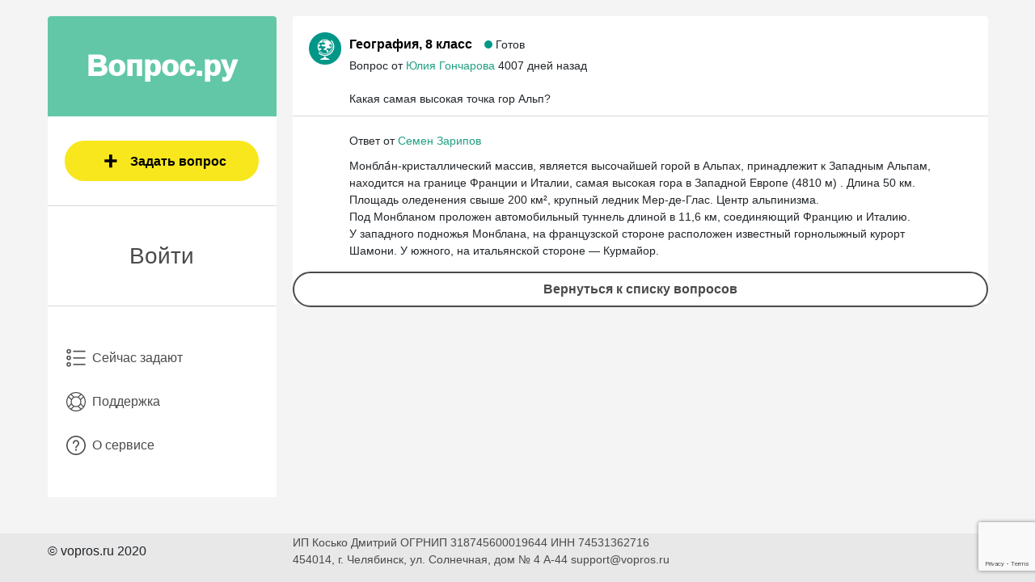

--- FILE ---
content_type: text/html; charset=UTF-8
request_url: https://vopros.ru/questions/4665
body_size: 3380
content:
<!DOCTYPE html>
<html>
<head>
    <meta charset=utf-8>
    <meta name=viewport content="width=device-width,initial-scale=1,minimum-scale=1,maximum-scale=2,user-scalable=yes">
    <meta name=keywords content=Вопрос, онлайн, задай, получи, ответ, алгебра, геометрия, математика, русский, английский, история, обществознание,  химия, физика, с 1-11 класс, школьной программы, ученик, учитель, готовый ответ, помощь, на уроке, решение домашки, быстро, качественно, ответ на вопрос, Vopros.ru, вопрос.ру>
    <meta name=description content=Вопрос.ру - Ответ на вопрос "Какая самая высокая точка гор Альп?">
    <link rel="shortcut icon" type=image/png href=/static/favicon.ico>
    <title>Вопрос.ру - "Какая самая высокая точка гор Альп?"</title>
    <meta name=fragment content=!>
    <meta property=og:title content="Вопрос - ответ | vopros.ru">
    <meta property=og:type content=website>
    <meta property=og:description content="Нужна помощь в решении задачи? Задавай вопрос на сайте vopros.ru и получай быстрый ответ.">
    <meta property=og:site_name content="Вопрос - ответ">
    <meta property=og:url content=/static/soc-logo.png>
    <link rel=image_src href=/static/soc-logo.png>
    <meta name=twitter:image content=/static/soc-logo.png>
    <script type=text/javascript src=https://vk.com/js/api/openapi.js?159></script>
    <script>
        window.app = {
                recaptchaPublicKey: "6LfMfroUAAAAAH6yF9mNQfHMECQA2G6nzx5ELaDg",
				api: 'https://vopros.ru%SITE_LEGACY_API_URI%'
			}</script>
    <link rel="stylesheet" href="/build/assets/css/vendors.c9d403e3d3ea59274ee0.css" />
    <link rel="stylesheet" href="/build/assets/css/index.c9d403e3d3ea59274ee0.css" />

        <script src='https://www.google.com/recaptcha/api.js?render=6LfMfroUAAAAAH6yF9mNQfHMECQA2G6nzx5ELaDg'></script>
</head>
<body>
<div class="page">
    <aside class="sidebar">
    <div class="sidebar__wrap">
        <header class="header-desktop">
            <a href="/" class="header__logo">
                Вопрос.ру
            </a>
        </header>

                <a class="btn sidebar__add-quest" href="/questions/create">Задать вопрос</a>
        <hr class="sidebar__hr">
                
        <div class="sidebar__user">
                            <h3 class="sidebar__item">
                    <a class="sidebar__item_profile" href="/signin">
                        Войти
                    </a>
                </h3>
                    </div>
        
        <nav>
            <ul class="sidebar__items">
                <!-- Профильные ссылки -->
                
                                <li class="sidebar__item ">
                    <a class="sidebar__item_now-quest" href="/">
                        Сейчас задают
                    </a>
                </li>
                
                <li class="sidebar__item">
                    <a class="sidebar__item_support" href="/support">
                        Поддержка
                    </a>
                </li>
                <li class="sidebar__item">
                    <a class="sidebar__item_my-quests" href="/about">
                        О сервисе
                    </a>
                </li>
            </ul>
        </nav>
    </div>
</aside>
    <header class="header">
    <a href="/" class="btn header__back-btn"></a>
    <a href="/" class="header__logo">Вопрос.ру</a>
            <a href="/questions/create" class="btn header__add-quest"></a>
    </header>
    <main class="content">
        <div class="question-page">
    <div class="question-page__head">
        <img src="/static/subjects/11.png" class="question__head_subject-icon" />
        <div class="question__head_text">
            <div class="question-page__block_title">
                <div class="question__head-first-information">
                    <h1 class="question__head_title">География, 8 класс</h1>
                    <p class="question__head_status">
                        
<span class="question__head_status_dot question__head_status_dot-green"></span>

                        Готов                                                                    </p>
                </div>
                <p class="question__head_p">
                    Вопрос от <span class="question__head_author">Юлия Гончарова</span>
                    <span class="question__head_time">4007 дней назад</span>
                </p>
                            </div>
        </div>
    </div>
    <div class="question-page__body">
        <div class="question-page__description">
            <p class="question-page__description-text">Какая самая высокая точка гор Альп?</p>
        </div>
            </div>
    </div>
    <div class="answer">
        <div class="answer__head">
            <p class="answer__head_p">
                Ответ от <span class="answer__head_author">Семен Зарипов</span>            </p>
        </div>
        <div class="answer__body">
                                        <div class="question-page__description">
                    <p class="question-page__description-text">Монбла́н-кристаллический массив, является высочайшей горой в Альпах, принадлежит к Западным Альпам, находится на границе Франции и Италии, самая высокая гора в Западной Европе (4810 м) . Длина 50 км. Площадь оледенения свыше 200 км², крупный ледник Мер-де-Глас. Центр альпинизма. 
Под Монбланом проложен автомобильный туннель длиной в 11,6 км, соединяющий Францию и Италию. 
У западного подножья Монблана, на французской стороне расположен известный горнолыжный курорт Шамони. У южного, на итальянской стороне — Курмайор.</p>
                </div>
                    </div>
    </div>
        <div class="question-page__comments">
        </div>
<div class="after-page">
  <a href="/" class="btn btn_default question-page__link-return">
    Вернуться к списку вопросов
  </a>
</div>
    </main>
    <nav class="footer">
    <ul class="footer__items">
                            <li class="footer__item ">
                <a class="footer__item_now-quest" href="/">
                    Сейчас задают
                </a>
            </li>
                            <li class="footer__item">
                <a class="footer__item_profile" href="/signin">
                  Войти
                </a>
            </li>
            </ul>
</nav>
</div>
<footer class="footer-desktop">
    <p class="footer-desktop__copying">
        &copy; vopros.ru 2020
    </p>
    <p class="footer-desktop__info">ИП Косько Дмитрий ОГРНИП 318745600019644 ИНН 74531362716 <br>
        454014, г. Челябинск, ул. Солнечная, дом № 4 А-44 support@vopros.ru</p>
</footer>

<div id="userData" data-data='[]'></div>

<script type="text/javascript" src="/build/assets/js/index.c9d403e3d3ea59274ee0.js"></script>
<script type="text/javascript" src="/build/assets/js/vendors.c9d403e3d3ea59274ee0.js"></script>
<script>
  /** live internet counter **/
  try {
    new Image().src = '//counter.yadro.ru/hit?r' + escape(document.referrer) +
      ((typeof (screen) === 'undefined') ? '' : ';s' + screen.width + '*' + screen.height + '*' +
        (screen.colorDepth ? screen.colorDepth : screen.pixelDepth)) + ';u' + escape(document.URL) + ';' + Math.random()
  } catch (err) {}
</script>
<!-- Yandex.Metrika counter -->
<script type="text/javascript" >
  (function(m,e,t,r,i,k,a){m[i]=m[i]||function(){(m[i].a=m[i].a||[]).push(arguments)};
    m[i].l=1*new Date();k=e.createElement(t),a=e.getElementsByTagName(t)[0],k.async=1,k.src=r,a.parentNode.insertBefore(k,a)})
  (window, document, "script", "https://mc.yandex.ru/metrika/tag.js", "ym");

  ym(50675293, "init", {
    clickmap:true,
    trackLinks:true,
    accurateTrackBounce:true
  });
</script>
<noscript><div><img src="https://mc.yandex.ru/watch/50675293" style="position:absolute; left:-9999px;" alt="" /></div></noscript>
<!-- /Yandex.Metrika counter -->
<!-- Global site tag (gtag.js) - Google Analytics -->
<script async src="https://www.googletagmanager.com/gtag/js?id=UA-152942580-1"></script>
<script>
  window.dataLayer = window.dataLayer || [];
  function gtag(){dataLayer.push(arguments);}
  gtag('js', new Date());

  gtag('config', 'UA-152942580-1');
</script>
</body>
</html>


--- FILE ---
content_type: text/html; charset=utf-8
request_url: https://www.google.com/recaptcha/api2/anchor?ar=1&k=6LfMfroUAAAAAH6yF9mNQfHMECQA2G6nzx5ELaDg&co=aHR0cHM6Ly92b3Byb3MucnU6NDQz&hl=en&v=PoyoqOPhxBO7pBk68S4YbpHZ&size=invisible&anchor-ms=20000&execute-ms=30000&cb=vbqzpyya5gzd
body_size: 48748
content:
<!DOCTYPE HTML><html dir="ltr" lang="en"><head><meta http-equiv="Content-Type" content="text/html; charset=UTF-8">
<meta http-equiv="X-UA-Compatible" content="IE=edge">
<title>reCAPTCHA</title>
<style type="text/css">
/* cyrillic-ext */
@font-face {
  font-family: 'Roboto';
  font-style: normal;
  font-weight: 400;
  font-stretch: 100%;
  src: url(//fonts.gstatic.com/s/roboto/v48/KFO7CnqEu92Fr1ME7kSn66aGLdTylUAMa3GUBHMdazTgWw.woff2) format('woff2');
  unicode-range: U+0460-052F, U+1C80-1C8A, U+20B4, U+2DE0-2DFF, U+A640-A69F, U+FE2E-FE2F;
}
/* cyrillic */
@font-face {
  font-family: 'Roboto';
  font-style: normal;
  font-weight: 400;
  font-stretch: 100%;
  src: url(//fonts.gstatic.com/s/roboto/v48/KFO7CnqEu92Fr1ME7kSn66aGLdTylUAMa3iUBHMdazTgWw.woff2) format('woff2');
  unicode-range: U+0301, U+0400-045F, U+0490-0491, U+04B0-04B1, U+2116;
}
/* greek-ext */
@font-face {
  font-family: 'Roboto';
  font-style: normal;
  font-weight: 400;
  font-stretch: 100%;
  src: url(//fonts.gstatic.com/s/roboto/v48/KFO7CnqEu92Fr1ME7kSn66aGLdTylUAMa3CUBHMdazTgWw.woff2) format('woff2');
  unicode-range: U+1F00-1FFF;
}
/* greek */
@font-face {
  font-family: 'Roboto';
  font-style: normal;
  font-weight: 400;
  font-stretch: 100%;
  src: url(//fonts.gstatic.com/s/roboto/v48/KFO7CnqEu92Fr1ME7kSn66aGLdTylUAMa3-UBHMdazTgWw.woff2) format('woff2');
  unicode-range: U+0370-0377, U+037A-037F, U+0384-038A, U+038C, U+038E-03A1, U+03A3-03FF;
}
/* math */
@font-face {
  font-family: 'Roboto';
  font-style: normal;
  font-weight: 400;
  font-stretch: 100%;
  src: url(//fonts.gstatic.com/s/roboto/v48/KFO7CnqEu92Fr1ME7kSn66aGLdTylUAMawCUBHMdazTgWw.woff2) format('woff2');
  unicode-range: U+0302-0303, U+0305, U+0307-0308, U+0310, U+0312, U+0315, U+031A, U+0326-0327, U+032C, U+032F-0330, U+0332-0333, U+0338, U+033A, U+0346, U+034D, U+0391-03A1, U+03A3-03A9, U+03B1-03C9, U+03D1, U+03D5-03D6, U+03F0-03F1, U+03F4-03F5, U+2016-2017, U+2034-2038, U+203C, U+2040, U+2043, U+2047, U+2050, U+2057, U+205F, U+2070-2071, U+2074-208E, U+2090-209C, U+20D0-20DC, U+20E1, U+20E5-20EF, U+2100-2112, U+2114-2115, U+2117-2121, U+2123-214F, U+2190, U+2192, U+2194-21AE, U+21B0-21E5, U+21F1-21F2, U+21F4-2211, U+2213-2214, U+2216-22FF, U+2308-230B, U+2310, U+2319, U+231C-2321, U+2336-237A, U+237C, U+2395, U+239B-23B7, U+23D0, U+23DC-23E1, U+2474-2475, U+25AF, U+25B3, U+25B7, U+25BD, U+25C1, U+25CA, U+25CC, U+25FB, U+266D-266F, U+27C0-27FF, U+2900-2AFF, U+2B0E-2B11, U+2B30-2B4C, U+2BFE, U+3030, U+FF5B, U+FF5D, U+1D400-1D7FF, U+1EE00-1EEFF;
}
/* symbols */
@font-face {
  font-family: 'Roboto';
  font-style: normal;
  font-weight: 400;
  font-stretch: 100%;
  src: url(//fonts.gstatic.com/s/roboto/v48/KFO7CnqEu92Fr1ME7kSn66aGLdTylUAMaxKUBHMdazTgWw.woff2) format('woff2');
  unicode-range: U+0001-000C, U+000E-001F, U+007F-009F, U+20DD-20E0, U+20E2-20E4, U+2150-218F, U+2190, U+2192, U+2194-2199, U+21AF, U+21E6-21F0, U+21F3, U+2218-2219, U+2299, U+22C4-22C6, U+2300-243F, U+2440-244A, U+2460-24FF, U+25A0-27BF, U+2800-28FF, U+2921-2922, U+2981, U+29BF, U+29EB, U+2B00-2BFF, U+4DC0-4DFF, U+FFF9-FFFB, U+10140-1018E, U+10190-1019C, U+101A0, U+101D0-101FD, U+102E0-102FB, U+10E60-10E7E, U+1D2C0-1D2D3, U+1D2E0-1D37F, U+1F000-1F0FF, U+1F100-1F1AD, U+1F1E6-1F1FF, U+1F30D-1F30F, U+1F315, U+1F31C, U+1F31E, U+1F320-1F32C, U+1F336, U+1F378, U+1F37D, U+1F382, U+1F393-1F39F, U+1F3A7-1F3A8, U+1F3AC-1F3AF, U+1F3C2, U+1F3C4-1F3C6, U+1F3CA-1F3CE, U+1F3D4-1F3E0, U+1F3ED, U+1F3F1-1F3F3, U+1F3F5-1F3F7, U+1F408, U+1F415, U+1F41F, U+1F426, U+1F43F, U+1F441-1F442, U+1F444, U+1F446-1F449, U+1F44C-1F44E, U+1F453, U+1F46A, U+1F47D, U+1F4A3, U+1F4B0, U+1F4B3, U+1F4B9, U+1F4BB, U+1F4BF, U+1F4C8-1F4CB, U+1F4D6, U+1F4DA, U+1F4DF, U+1F4E3-1F4E6, U+1F4EA-1F4ED, U+1F4F7, U+1F4F9-1F4FB, U+1F4FD-1F4FE, U+1F503, U+1F507-1F50B, U+1F50D, U+1F512-1F513, U+1F53E-1F54A, U+1F54F-1F5FA, U+1F610, U+1F650-1F67F, U+1F687, U+1F68D, U+1F691, U+1F694, U+1F698, U+1F6AD, U+1F6B2, U+1F6B9-1F6BA, U+1F6BC, U+1F6C6-1F6CF, U+1F6D3-1F6D7, U+1F6E0-1F6EA, U+1F6F0-1F6F3, U+1F6F7-1F6FC, U+1F700-1F7FF, U+1F800-1F80B, U+1F810-1F847, U+1F850-1F859, U+1F860-1F887, U+1F890-1F8AD, U+1F8B0-1F8BB, U+1F8C0-1F8C1, U+1F900-1F90B, U+1F93B, U+1F946, U+1F984, U+1F996, U+1F9E9, U+1FA00-1FA6F, U+1FA70-1FA7C, U+1FA80-1FA89, U+1FA8F-1FAC6, U+1FACE-1FADC, U+1FADF-1FAE9, U+1FAF0-1FAF8, U+1FB00-1FBFF;
}
/* vietnamese */
@font-face {
  font-family: 'Roboto';
  font-style: normal;
  font-weight: 400;
  font-stretch: 100%;
  src: url(//fonts.gstatic.com/s/roboto/v48/KFO7CnqEu92Fr1ME7kSn66aGLdTylUAMa3OUBHMdazTgWw.woff2) format('woff2');
  unicode-range: U+0102-0103, U+0110-0111, U+0128-0129, U+0168-0169, U+01A0-01A1, U+01AF-01B0, U+0300-0301, U+0303-0304, U+0308-0309, U+0323, U+0329, U+1EA0-1EF9, U+20AB;
}
/* latin-ext */
@font-face {
  font-family: 'Roboto';
  font-style: normal;
  font-weight: 400;
  font-stretch: 100%;
  src: url(//fonts.gstatic.com/s/roboto/v48/KFO7CnqEu92Fr1ME7kSn66aGLdTylUAMa3KUBHMdazTgWw.woff2) format('woff2');
  unicode-range: U+0100-02BA, U+02BD-02C5, U+02C7-02CC, U+02CE-02D7, U+02DD-02FF, U+0304, U+0308, U+0329, U+1D00-1DBF, U+1E00-1E9F, U+1EF2-1EFF, U+2020, U+20A0-20AB, U+20AD-20C0, U+2113, U+2C60-2C7F, U+A720-A7FF;
}
/* latin */
@font-face {
  font-family: 'Roboto';
  font-style: normal;
  font-weight: 400;
  font-stretch: 100%;
  src: url(//fonts.gstatic.com/s/roboto/v48/KFO7CnqEu92Fr1ME7kSn66aGLdTylUAMa3yUBHMdazQ.woff2) format('woff2');
  unicode-range: U+0000-00FF, U+0131, U+0152-0153, U+02BB-02BC, U+02C6, U+02DA, U+02DC, U+0304, U+0308, U+0329, U+2000-206F, U+20AC, U+2122, U+2191, U+2193, U+2212, U+2215, U+FEFF, U+FFFD;
}
/* cyrillic-ext */
@font-face {
  font-family: 'Roboto';
  font-style: normal;
  font-weight: 500;
  font-stretch: 100%;
  src: url(//fonts.gstatic.com/s/roboto/v48/KFO7CnqEu92Fr1ME7kSn66aGLdTylUAMa3GUBHMdazTgWw.woff2) format('woff2');
  unicode-range: U+0460-052F, U+1C80-1C8A, U+20B4, U+2DE0-2DFF, U+A640-A69F, U+FE2E-FE2F;
}
/* cyrillic */
@font-face {
  font-family: 'Roboto';
  font-style: normal;
  font-weight: 500;
  font-stretch: 100%;
  src: url(//fonts.gstatic.com/s/roboto/v48/KFO7CnqEu92Fr1ME7kSn66aGLdTylUAMa3iUBHMdazTgWw.woff2) format('woff2');
  unicode-range: U+0301, U+0400-045F, U+0490-0491, U+04B0-04B1, U+2116;
}
/* greek-ext */
@font-face {
  font-family: 'Roboto';
  font-style: normal;
  font-weight: 500;
  font-stretch: 100%;
  src: url(//fonts.gstatic.com/s/roboto/v48/KFO7CnqEu92Fr1ME7kSn66aGLdTylUAMa3CUBHMdazTgWw.woff2) format('woff2');
  unicode-range: U+1F00-1FFF;
}
/* greek */
@font-face {
  font-family: 'Roboto';
  font-style: normal;
  font-weight: 500;
  font-stretch: 100%;
  src: url(//fonts.gstatic.com/s/roboto/v48/KFO7CnqEu92Fr1ME7kSn66aGLdTylUAMa3-UBHMdazTgWw.woff2) format('woff2');
  unicode-range: U+0370-0377, U+037A-037F, U+0384-038A, U+038C, U+038E-03A1, U+03A3-03FF;
}
/* math */
@font-face {
  font-family: 'Roboto';
  font-style: normal;
  font-weight: 500;
  font-stretch: 100%;
  src: url(//fonts.gstatic.com/s/roboto/v48/KFO7CnqEu92Fr1ME7kSn66aGLdTylUAMawCUBHMdazTgWw.woff2) format('woff2');
  unicode-range: U+0302-0303, U+0305, U+0307-0308, U+0310, U+0312, U+0315, U+031A, U+0326-0327, U+032C, U+032F-0330, U+0332-0333, U+0338, U+033A, U+0346, U+034D, U+0391-03A1, U+03A3-03A9, U+03B1-03C9, U+03D1, U+03D5-03D6, U+03F0-03F1, U+03F4-03F5, U+2016-2017, U+2034-2038, U+203C, U+2040, U+2043, U+2047, U+2050, U+2057, U+205F, U+2070-2071, U+2074-208E, U+2090-209C, U+20D0-20DC, U+20E1, U+20E5-20EF, U+2100-2112, U+2114-2115, U+2117-2121, U+2123-214F, U+2190, U+2192, U+2194-21AE, U+21B0-21E5, U+21F1-21F2, U+21F4-2211, U+2213-2214, U+2216-22FF, U+2308-230B, U+2310, U+2319, U+231C-2321, U+2336-237A, U+237C, U+2395, U+239B-23B7, U+23D0, U+23DC-23E1, U+2474-2475, U+25AF, U+25B3, U+25B7, U+25BD, U+25C1, U+25CA, U+25CC, U+25FB, U+266D-266F, U+27C0-27FF, U+2900-2AFF, U+2B0E-2B11, U+2B30-2B4C, U+2BFE, U+3030, U+FF5B, U+FF5D, U+1D400-1D7FF, U+1EE00-1EEFF;
}
/* symbols */
@font-face {
  font-family: 'Roboto';
  font-style: normal;
  font-weight: 500;
  font-stretch: 100%;
  src: url(//fonts.gstatic.com/s/roboto/v48/KFO7CnqEu92Fr1ME7kSn66aGLdTylUAMaxKUBHMdazTgWw.woff2) format('woff2');
  unicode-range: U+0001-000C, U+000E-001F, U+007F-009F, U+20DD-20E0, U+20E2-20E4, U+2150-218F, U+2190, U+2192, U+2194-2199, U+21AF, U+21E6-21F0, U+21F3, U+2218-2219, U+2299, U+22C4-22C6, U+2300-243F, U+2440-244A, U+2460-24FF, U+25A0-27BF, U+2800-28FF, U+2921-2922, U+2981, U+29BF, U+29EB, U+2B00-2BFF, U+4DC0-4DFF, U+FFF9-FFFB, U+10140-1018E, U+10190-1019C, U+101A0, U+101D0-101FD, U+102E0-102FB, U+10E60-10E7E, U+1D2C0-1D2D3, U+1D2E0-1D37F, U+1F000-1F0FF, U+1F100-1F1AD, U+1F1E6-1F1FF, U+1F30D-1F30F, U+1F315, U+1F31C, U+1F31E, U+1F320-1F32C, U+1F336, U+1F378, U+1F37D, U+1F382, U+1F393-1F39F, U+1F3A7-1F3A8, U+1F3AC-1F3AF, U+1F3C2, U+1F3C4-1F3C6, U+1F3CA-1F3CE, U+1F3D4-1F3E0, U+1F3ED, U+1F3F1-1F3F3, U+1F3F5-1F3F7, U+1F408, U+1F415, U+1F41F, U+1F426, U+1F43F, U+1F441-1F442, U+1F444, U+1F446-1F449, U+1F44C-1F44E, U+1F453, U+1F46A, U+1F47D, U+1F4A3, U+1F4B0, U+1F4B3, U+1F4B9, U+1F4BB, U+1F4BF, U+1F4C8-1F4CB, U+1F4D6, U+1F4DA, U+1F4DF, U+1F4E3-1F4E6, U+1F4EA-1F4ED, U+1F4F7, U+1F4F9-1F4FB, U+1F4FD-1F4FE, U+1F503, U+1F507-1F50B, U+1F50D, U+1F512-1F513, U+1F53E-1F54A, U+1F54F-1F5FA, U+1F610, U+1F650-1F67F, U+1F687, U+1F68D, U+1F691, U+1F694, U+1F698, U+1F6AD, U+1F6B2, U+1F6B9-1F6BA, U+1F6BC, U+1F6C6-1F6CF, U+1F6D3-1F6D7, U+1F6E0-1F6EA, U+1F6F0-1F6F3, U+1F6F7-1F6FC, U+1F700-1F7FF, U+1F800-1F80B, U+1F810-1F847, U+1F850-1F859, U+1F860-1F887, U+1F890-1F8AD, U+1F8B0-1F8BB, U+1F8C0-1F8C1, U+1F900-1F90B, U+1F93B, U+1F946, U+1F984, U+1F996, U+1F9E9, U+1FA00-1FA6F, U+1FA70-1FA7C, U+1FA80-1FA89, U+1FA8F-1FAC6, U+1FACE-1FADC, U+1FADF-1FAE9, U+1FAF0-1FAF8, U+1FB00-1FBFF;
}
/* vietnamese */
@font-face {
  font-family: 'Roboto';
  font-style: normal;
  font-weight: 500;
  font-stretch: 100%;
  src: url(//fonts.gstatic.com/s/roboto/v48/KFO7CnqEu92Fr1ME7kSn66aGLdTylUAMa3OUBHMdazTgWw.woff2) format('woff2');
  unicode-range: U+0102-0103, U+0110-0111, U+0128-0129, U+0168-0169, U+01A0-01A1, U+01AF-01B0, U+0300-0301, U+0303-0304, U+0308-0309, U+0323, U+0329, U+1EA0-1EF9, U+20AB;
}
/* latin-ext */
@font-face {
  font-family: 'Roboto';
  font-style: normal;
  font-weight: 500;
  font-stretch: 100%;
  src: url(//fonts.gstatic.com/s/roboto/v48/KFO7CnqEu92Fr1ME7kSn66aGLdTylUAMa3KUBHMdazTgWw.woff2) format('woff2');
  unicode-range: U+0100-02BA, U+02BD-02C5, U+02C7-02CC, U+02CE-02D7, U+02DD-02FF, U+0304, U+0308, U+0329, U+1D00-1DBF, U+1E00-1E9F, U+1EF2-1EFF, U+2020, U+20A0-20AB, U+20AD-20C0, U+2113, U+2C60-2C7F, U+A720-A7FF;
}
/* latin */
@font-face {
  font-family: 'Roboto';
  font-style: normal;
  font-weight: 500;
  font-stretch: 100%;
  src: url(//fonts.gstatic.com/s/roboto/v48/KFO7CnqEu92Fr1ME7kSn66aGLdTylUAMa3yUBHMdazQ.woff2) format('woff2');
  unicode-range: U+0000-00FF, U+0131, U+0152-0153, U+02BB-02BC, U+02C6, U+02DA, U+02DC, U+0304, U+0308, U+0329, U+2000-206F, U+20AC, U+2122, U+2191, U+2193, U+2212, U+2215, U+FEFF, U+FFFD;
}
/* cyrillic-ext */
@font-face {
  font-family: 'Roboto';
  font-style: normal;
  font-weight: 900;
  font-stretch: 100%;
  src: url(//fonts.gstatic.com/s/roboto/v48/KFO7CnqEu92Fr1ME7kSn66aGLdTylUAMa3GUBHMdazTgWw.woff2) format('woff2');
  unicode-range: U+0460-052F, U+1C80-1C8A, U+20B4, U+2DE0-2DFF, U+A640-A69F, U+FE2E-FE2F;
}
/* cyrillic */
@font-face {
  font-family: 'Roboto';
  font-style: normal;
  font-weight: 900;
  font-stretch: 100%;
  src: url(//fonts.gstatic.com/s/roboto/v48/KFO7CnqEu92Fr1ME7kSn66aGLdTylUAMa3iUBHMdazTgWw.woff2) format('woff2');
  unicode-range: U+0301, U+0400-045F, U+0490-0491, U+04B0-04B1, U+2116;
}
/* greek-ext */
@font-face {
  font-family: 'Roboto';
  font-style: normal;
  font-weight: 900;
  font-stretch: 100%;
  src: url(//fonts.gstatic.com/s/roboto/v48/KFO7CnqEu92Fr1ME7kSn66aGLdTylUAMa3CUBHMdazTgWw.woff2) format('woff2');
  unicode-range: U+1F00-1FFF;
}
/* greek */
@font-face {
  font-family: 'Roboto';
  font-style: normal;
  font-weight: 900;
  font-stretch: 100%;
  src: url(//fonts.gstatic.com/s/roboto/v48/KFO7CnqEu92Fr1ME7kSn66aGLdTylUAMa3-UBHMdazTgWw.woff2) format('woff2');
  unicode-range: U+0370-0377, U+037A-037F, U+0384-038A, U+038C, U+038E-03A1, U+03A3-03FF;
}
/* math */
@font-face {
  font-family: 'Roboto';
  font-style: normal;
  font-weight: 900;
  font-stretch: 100%;
  src: url(//fonts.gstatic.com/s/roboto/v48/KFO7CnqEu92Fr1ME7kSn66aGLdTylUAMawCUBHMdazTgWw.woff2) format('woff2');
  unicode-range: U+0302-0303, U+0305, U+0307-0308, U+0310, U+0312, U+0315, U+031A, U+0326-0327, U+032C, U+032F-0330, U+0332-0333, U+0338, U+033A, U+0346, U+034D, U+0391-03A1, U+03A3-03A9, U+03B1-03C9, U+03D1, U+03D5-03D6, U+03F0-03F1, U+03F4-03F5, U+2016-2017, U+2034-2038, U+203C, U+2040, U+2043, U+2047, U+2050, U+2057, U+205F, U+2070-2071, U+2074-208E, U+2090-209C, U+20D0-20DC, U+20E1, U+20E5-20EF, U+2100-2112, U+2114-2115, U+2117-2121, U+2123-214F, U+2190, U+2192, U+2194-21AE, U+21B0-21E5, U+21F1-21F2, U+21F4-2211, U+2213-2214, U+2216-22FF, U+2308-230B, U+2310, U+2319, U+231C-2321, U+2336-237A, U+237C, U+2395, U+239B-23B7, U+23D0, U+23DC-23E1, U+2474-2475, U+25AF, U+25B3, U+25B7, U+25BD, U+25C1, U+25CA, U+25CC, U+25FB, U+266D-266F, U+27C0-27FF, U+2900-2AFF, U+2B0E-2B11, U+2B30-2B4C, U+2BFE, U+3030, U+FF5B, U+FF5D, U+1D400-1D7FF, U+1EE00-1EEFF;
}
/* symbols */
@font-face {
  font-family: 'Roboto';
  font-style: normal;
  font-weight: 900;
  font-stretch: 100%;
  src: url(//fonts.gstatic.com/s/roboto/v48/KFO7CnqEu92Fr1ME7kSn66aGLdTylUAMaxKUBHMdazTgWw.woff2) format('woff2');
  unicode-range: U+0001-000C, U+000E-001F, U+007F-009F, U+20DD-20E0, U+20E2-20E4, U+2150-218F, U+2190, U+2192, U+2194-2199, U+21AF, U+21E6-21F0, U+21F3, U+2218-2219, U+2299, U+22C4-22C6, U+2300-243F, U+2440-244A, U+2460-24FF, U+25A0-27BF, U+2800-28FF, U+2921-2922, U+2981, U+29BF, U+29EB, U+2B00-2BFF, U+4DC0-4DFF, U+FFF9-FFFB, U+10140-1018E, U+10190-1019C, U+101A0, U+101D0-101FD, U+102E0-102FB, U+10E60-10E7E, U+1D2C0-1D2D3, U+1D2E0-1D37F, U+1F000-1F0FF, U+1F100-1F1AD, U+1F1E6-1F1FF, U+1F30D-1F30F, U+1F315, U+1F31C, U+1F31E, U+1F320-1F32C, U+1F336, U+1F378, U+1F37D, U+1F382, U+1F393-1F39F, U+1F3A7-1F3A8, U+1F3AC-1F3AF, U+1F3C2, U+1F3C4-1F3C6, U+1F3CA-1F3CE, U+1F3D4-1F3E0, U+1F3ED, U+1F3F1-1F3F3, U+1F3F5-1F3F7, U+1F408, U+1F415, U+1F41F, U+1F426, U+1F43F, U+1F441-1F442, U+1F444, U+1F446-1F449, U+1F44C-1F44E, U+1F453, U+1F46A, U+1F47D, U+1F4A3, U+1F4B0, U+1F4B3, U+1F4B9, U+1F4BB, U+1F4BF, U+1F4C8-1F4CB, U+1F4D6, U+1F4DA, U+1F4DF, U+1F4E3-1F4E6, U+1F4EA-1F4ED, U+1F4F7, U+1F4F9-1F4FB, U+1F4FD-1F4FE, U+1F503, U+1F507-1F50B, U+1F50D, U+1F512-1F513, U+1F53E-1F54A, U+1F54F-1F5FA, U+1F610, U+1F650-1F67F, U+1F687, U+1F68D, U+1F691, U+1F694, U+1F698, U+1F6AD, U+1F6B2, U+1F6B9-1F6BA, U+1F6BC, U+1F6C6-1F6CF, U+1F6D3-1F6D7, U+1F6E0-1F6EA, U+1F6F0-1F6F3, U+1F6F7-1F6FC, U+1F700-1F7FF, U+1F800-1F80B, U+1F810-1F847, U+1F850-1F859, U+1F860-1F887, U+1F890-1F8AD, U+1F8B0-1F8BB, U+1F8C0-1F8C1, U+1F900-1F90B, U+1F93B, U+1F946, U+1F984, U+1F996, U+1F9E9, U+1FA00-1FA6F, U+1FA70-1FA7C, U+1FA80-1FA89, U+1FA8F-1FAC6, U+1FACE-1FADC, U+1FADF-1FAE9, U+1FAF0-1FAF8, U+1FB00-1FBFF;
}
/* vietnamese */
@font-face {
  font-family: 'Roboto';
  font-style: normal;
  font-weight: 900;
  font-stretch: 100%;
  src: url(//fonts.gstatic.com/s/roboto/v48/KFO7CnqEu92Fr1ME7kSn66aGLdTylUAMa3OUBHMdazTgWw.woff2) format('woff2');
  unicode-range: U+0102-0103, U+0110-0111, U+0128-0129, U+0168-0169, U+01A0-01A1, U+01AF-01B0, U+0300-0301, U+0303-0304, U+0308-0309, U+0323, U+0329, U+1EA0-1EF9, U+20AB;
}
/* latin-ext */
@font-face {
  font-family: 'Roboto';
  font-style: normal;
  font-weight: 900;
  font-stretch: 100%;
  src: url(//fonts.gstatic.com/s/roboto/v48/KFO7CnqEu92Fr1ME7kSn66aGLdTylUAMa3KUBHMdazTgWw.woff2) format('woff2');
  unicode-range: U+0100-02BA, U+02BD-02C5, U+02C7-02CC, U+02CE-02D7, U+02DD-02FF, U+0304, U+0308, U+0329, U+1D00-1DBF, U+1E00-1E9F, U+1EF2-1EFF, U+2020, U+20A0-20AB, U+20AD-20C0, U+2113, U+2C60-2C7F, U+A720-A7FF;
}
/* latin */
@font-face {
  font-family: 'Roboto';
  font-style: normal;
  font-weight: 900;
  font-stretch: 100%;
  src: url(//fonts.gstatic.com/s/roboto/v48/KFO7CnqEu92Fr1ME7kSn66aGLdTylUAMa3yUBHMdazQ.woff2) format('woff2');
  unicode-range: U+0000-00FF, U+0131, U+0152-0153, U+02BB-02BC, U+02C6, U+02DA, U+02DC, U+0304, U+0308, U+0329, U+2000-206F, U+20AC, U+2122, U+2191, U+2193, U+2212, U+2215, U+FEFF, U+FFFD;
}

</style>
<link rel="stylesheet" type="text/css" href="https://www.gstatic.com/recaptcha/releases/PoyoqOPhxBO7pBk68S4YbpHZ/styles__ltr.css">
<script nonce="welB1Bknusx0ja7SczJHVQ" type="text/javascript">window['__recaptcha_api'] = 'https://www.google.com/recaptcha/api2/';</script>
<script type="text/javascript" src="https://www.gstatic.com/recaptcha/releases/PoyoqOPhxBO7pBk68S4YbpHZ/recaptcha__en.js" nonce="welB1Bknusx0ja7SczJHVQ">
      
    </script></head>
<body><div id="rc-anchor-alert" class="rc-anchor-alert"></div>
<input type="hidden" id="recaptcha-token" value="[base64]">
<script type="text/javascript" nonce="welB1Bknusx0ja7SczJHVQ">
      recaptcha.anchor.Main.init("[\x22ainput\x22,[\x22bgdata\x22,\x22\x22,\[base64]/[base64]/[base64]/bmV3IHJbeF0oY1swXSk6RT09Mj9uZXcgclt4XShjWzBdLGNbMV0pOkU9PTM/bmV3IHJbeF0oY1swXSxjWzFdLGNbMl0pOkU9PTQ/[base64]/[base64]/[base64]/[base64]/[base64]/[base64]/[base64]/[base64]\x22,\[base64]\\u003d\x22,\[base64]/CosOBTjfDuyBIL8KRw7nCtTNbVX/DvibCncKCwosLwpQMEzRjc8KSwrFVw7Vfw6lueTghUMOlwoplw7HDlMOoBcOKc1R5asO+Bzl9fBTDpcONN8OHH8OzVcKkw4jCi8OYw5cYw6Atw7bCmHRPUmpiwpbDr8KxwqpAw4wtTHQQw5HDq0nDl8O8fE7CjMOPw7DCtB/CtWDDl8KSKMOcTMOzeMKzwrFtwqJKGn7Cn8ODdsOXPTRae8KoPMKlw4bCsMOzw5NmZHzCjMOhwrdxQ8Kyw4fDqVvDrUxlwqkPw7g7wqbCh3pfw7TDjFzDgcOMZlMSPFElw7/Di30aw4pLCyIrUBhowrFhw7XCrwLDsxrCjUt3w4Y2wpA3w6R/X8KoJm3DlkjDpcKywo5HMHNowq/[base64]/CusKXw6gNPMOYfmJCfhfDp8OLwrtJGWPCsMKHwopAaBZwwo8+MX7DpwHCmXMBw4rDkX3CoMKcJcKww409w7AMRjAgaTV3w6bDmg1Bw5rCuBzCnxd1WzvClcO8cU7Cp8O5WMOzwq8NwpnCkUpZwoASw49Iw6HCpsOkT3/Ch8Kaw4vDhDvDpMO9w4vDgMKbXsKRw7fDoTopOsOww4ZjFl41wprDizTDgzcJMHrClBnCglhAPsO5HQEywqwvw6tdwo/CuwfDmgfCr8OcaHtkd8O/[base64]/DrW/CosO5WsOfw7Mpw6hYYF7CpnnDjSJIcRLCrTvDt8KcMTrDv3NQw67DgMOow5TCnldXw5ZVUUHCpBN1w7vDocOsMsOQTS0PN0XDqwfDq8OMwqvDo8OCwr/Dn8KIwq5Uw6XCmMOOAiAAwrlnwoTCk07DpcOZw45ZaMOLw5IqPcKTw7oHw5g9FmnDlcKSLMOBf8OmwpPDq8O/wqp2WVEFw4HCvTtYEiTCs8OfDSdZworDrcKVwoQgZsOoH0hBOMKyJcKmwr/[base64]/[base64]/DocKcw5PDvhnDrHfDgz4Qw6DCu1rDrMKNQ8OZTzVHN2/CqMKvwoh+w6hAw4xSw7XCp8O3L8KOSsKew7R0MSEDd8K8Ry8TwqE+PFIlwrwWwrJGYCs4Iy5/wrXDnCbDqUvDicOowpoFw63CmDbDlcOlZlvDtWxAwpTCmBddZwvDvQRhw7bDmHYYwrHCl8Oaw6fDny3CgxzCi15fTicaw7zCgwMwwqzCtcOKwoLDm38uwo0WPTPCoQVbwoHDj8OkBj/[base64]/Cp8OoTMKxBcOlesOsZEbCpRjDlSzDlxc+D0QiLVYOw74gw53CrzXDr8KGelYCEArDssKyw7UUw5hfTh3ClcOowq3Dn8KIw5HCgHfDusOXw4p6w6bDhMK2wr1bEyTCmcK6N8KCYMKBFMKrTsKRX8KJWj1zWxvCtn/[base64]/DvwokIWQlRB9Ww6d7VTxuw4/CsjJLXW3DiXjClsOewp0xw7zDnsO3RMOTwrkhw77CnDdyw5DDhknCoVJZwpxEw7F3TcKebcO8RcKbwrNcw7LDvAVfwrzCrUN+wqUJwo5mNMOawp8kGMKNcsO2w4B5dcKDMWvDtg/CjMK3wo8jKMOxw5/Djm7Dl8OCe8KlEMOcwr85Ky1VwqptwqjCtsOQwoFGw6xZN3UhIhPCscK3Y8KCw7nDqcKQw75Lwr0/J8KXMVXCl8KXw6rCmcOIwo8LFMKRBDzDi8K3w4TDlFBNYsKuMAfCsWPCncO6e1UUw7sdI8OtwojDnl16Dmtbw43CkwjDosKKw5XCvCDCr8OsAg7DgnAYw7R2w7LCuArDjsOzwoDDgsKwQFljJ8OnU1UawojDs8O/Rz00w6w7wpnCj8KiPHQbBsOOwrsnAsKvPz8Jw6jDksOcwoNpT8K+a8Khwqdqw5YlWMKhw6Atw4/[base64]/Cp8OXw74CwqXDgzbCuHnCmcOeOMKsCyg/AhhbwrfDjjQCwp7Dl8Kgw4DCtCJleRTCjsObKMOVwrBufDkMZ8KXHMO1LB9mTE7DtcOBQX46w5RdwpAkAcKVw7/DtcO7DsOlw4QCU8OywqPCuFTDnRF8IghWLsKuw5gVw4dXdFMJw6TDuknCk8OhI8OPRDvCk8K7w5Mbw4YQfcOFHnPDkH/Ci8ODwoxaV8KmfUlQw57CtcOXw5xDw63Dr8KpV8OsTCNRwpUyOnJCwohXwpHCuD7Duy3CtsK3wqHDscK6dy3DgsKFcm5Lw6fCoj8MwqMPWyNZw5HDncOJw6jCjcKYfMKDwoDDncO4QcOjdsOuHMOxw6ojSMO+OMK6J8OLN2PCmF3CiWnCnsOXCxjCpcOjXl/[base64]/engAwpzCs05/d8KyO33DgMO3HsOBwoQCwoI2wq8xw7vDgiTCrsKQw6gew7DCgcOsw6lRXRHCuj/Dp8Ohw6JSw5HCg0fCnsO9wqjCnSNFc8K5wqZbw6g4w55uYV3DiDFbKTrCksO7wr/CuSNgwoUZw5gEwqbCpsOYTcKZIXvDn8O3w7HCjsOuJMKAbwzDhTNkUMKoMSscw4LDi2LDlMOXwot7JDBbw5IPw4vDicOHwqLDpcOyw7AHEcKDw4lIwr/Ct8OrTcKXw7JcEQ/DnArCiMOlw7/Dqj8Dw680X8Ohw6bDr8KtecKfw5RVw5HDs0YHQHEUAGslYW/CucOQwrlMVW7DtMOMMwDCgmFLwq/DjcKlwoPDi8KXTR1lATJ0Pw0RZErCvMOHIwkiwqPDtCPDj8OOClV8w5IuwrVTwoTCrsKLw4B8YEVwHMOYeBsLw6AGc8KrCzXCk8OFw79kwrbCoMOvRsKcwp3CtknCsEtNwpfDtsOxw6fDqXTDssKnwpzCi8OxIsKWFcKRZ8KhwofDtsOWCcK6wqnCtcORwrICex/DplrDp0Jiw7hPUcONw6RwdsOKw4cKM8KBBMO7w6xaw45rBxHCkMKRGTLCqRvDohbCtcK1BMOiwpwswobDlhRCHBAow4FcwpgFa8K3I3LDvkdSJGnCr8K/[base64]/CkQc6bcO6SsOsw5PCuUNuwq7DoRYrIFzDuTQrw59GwrXDqkk+wq8dKx/DjsK4wofCuynDusOAwrcdQsK9bMKEVBIlwo7CuS3CscOvTD9VfzI1YgHDnQYmZnIKw5cCfD48fsKuwrMDwoDCsMOXw4PDlsOyHSYTwqLCgMOHV2ofw43DuUwfKcKXCiVMfRjDj8OFw43Cl8OXZMOnDWB/wpBWCEfChMKpXzjCt8O2PcKGSULCqMKTLBUnGsO1c0vCpsKbYMKyw7vCoxhBw4/DkWkrOMOhHMOIaWIAwpTDvhtGw7guLDM4GHQuHMKXSmY4w7Ufw5nCsQ8PRxTDqWLCrcK6e0NWw49pwo97MsOsHHd9w5zCisK7w6E0w43DqXzDoMKyHhc5ZRETw48OR8K5w7jDpw45w6LCljkJeSTDmcO+w7bDv8OIwrgSw6vDohJNwozCrsKTBcO/[base64]/[base64]/wqUkwrhhc8O/b8ONDXcCwppSwodSHBbDoMOLKkFawpLDszrCq2zDklPDrTPDucOHw5owwqxRw58xbATDt2HDhznDmcOudD8ResO0X0UjTV7DjEAbOxXCpXZsKMO2wr8zBR8UTzjDgcKbH1AmwqHDsVTDrMK2w7YYC2jDlcO2KnLDpGYef8Kyd0c5w6/[base64]/ahskwoogLS3DkFcyH009w4fCocKnwqdXwpjDvsORfCLCjgzCo8ORF8OdwoDCpkrCjsOpPMOiGMOKbStgw6wPecKSSsOzPcKzw6jDhAjDpcKTw64ZOcOyHW7Dp157w4sSYMOJGApjVsO5woRcfl7CiizDt1/Cr0vCpW9ZwqQkw4XDgFnCrA4WwqNQwovCrBvDk8OSeHHCiFvCuMOjwprDk8ONIW3DicKPw5sPwqTCucK5w4nDoBdaFxRfw6Zyw6FyBTzCrBhJw4jCi8OxVR4AA8KhworChVcawrh0d8O7wrQxG0TCnC/[base64]/d8OsBhtrwpLCtwfCgDXCiXYlw4Edw4TCj8OXw5dyK8KMQsO/w4jCvcKzXsKFw6fCsWHCmgLCkjPCqhNDw7lnJMKOw5k0UQohwrjDrQZmXj3DoxfCgcO1c21dw5bCsAfChm0rw60fwo/CtcO2wrt5O8KXesKHQMO3w40BwpPCnTE+J8KiGsKFw4/DnMKKw5LDg8KseMOzw7zCpcOPwpDCjcOxw4VCw5RYUnhrF8KxwoDDtsOjExNpGntFwp8FCmbCqMKCPcKHwoDCvMK4wrrDtMK/[base64]/DnEkRw4BsThgyw73DsW7CrgVkGVTDqBhaw7vDgADDusKSwr3DrinCpMOnw6ZCw64WwqoBwoTDiMOQwofCmDo0MC17FylMwrzDjsOdwozCisK8w5PDvxnCthsdMAR/HsKKP2XDq3YewqnCvcKYLcOdwrBHBMKpwovCqMKUwoYLw5/DusOtw63DmMKUdcKjSR7CusKWw7LCmzPDujjDqMKVwpHDiz11woxow6taw6XCkcOPRSh8Tg/[base64]/ChsK2Uw3Dv8KTw63DtXXDjX3Cv8OOwrTCh8K2w6MSYsOXwr/Cp2fCgXLChnjCqSJtwrFJw7XDiDHDoTklJcKiP8K0wqZxw4J2VSTCuwpswq9IBcKoEDBdw7sFwpdPwoNLw4DDhMOSw6vDhcKUw7Qqw7cuw6/ClsKPBw/CpsKGasOLwrV1EsKZeTs1w5hww7DCj8KBBT1nwqIFw5DCmx8RwqQLBSlef8OUJC7DhcO4wobDij/[base64]/CpDIgw51zwoHClMKmwoA2YMKZw6Bcw5ReLikFw4l1fVkXw6zCtjnDm8OZEsKDE8OnCmIyXBVSwo7CksOIwotiX8Oawok+w5k1w47Co8OEMzJDLXjCv8O/w5/Ck2TDhsOeRMKrFcKZV0PDtcOoesOdA8OYGl/[base64]/Ct8Ovwo3DoMKsRcOkFi3CgsOlI8KvXCFLQXR3cwDCoGh6wqfCuXfDgDTChcOFUsK0d2wDdD3DmcKWwogRFQjDmcOLwpPDjMO4w4JlKsKkwr1bYsK9OMO2XsOuw6zDl8KgK1DCihIPFQkCw4QpNMO3BwN9QsKfw4/Cs8OIw6FOfMOywoTDgm8aw4bDi8OVw6jCusO1wolFwqHCpGrCtU7DpsKyw7XCoMO/w43CrcONwq7CmsKeWEU+MsKWw4powoY5VUPDlXzCosKgwrDCm8ORGMKMw4DCi8OnOBEYXVR1S8OkFcKdw4DDuXnDkQYswpDCisK5w43DuznDt3nDvAXCiljDvGcXw5AgwrwRw7JtwpLDlRsBw45cw7fCmsOLMMKwwogWVsKNw5/Dg3vCq2RGVXxPK8OaT1HCmcKrw6pbXGvCp8KcKsOIDjhewqkAbltiBx4Vw65ZFXsyw7kgw5pGbMOhw4pkUcO2w6zCjXVnFsKmw7nCjsKCEsOTR8KnfQ/DvcO/wpk8wp8EwqldScK3w6J4w6XDvsKENsKkGXzCkMKIwojDvcK3ZcOoB8O4w6JIwpo5Vxsxw4rDmsKCwq7DhDPCm8ORw6AhwprDg27Cs0V6A8OnwrvDthd6BVbCtk0cI8KzIMKEB8K3FlHCpUlewrTCk8OnFFLDv3U5eMKyEsKYwq9BcnzDvAtRwq/CmTJrwp/DjE1HUsKgQsObHmHClcKswpbDsRrDtVgFIMOSw7LDscO9XDbCp8KdMcKCwrMoaVTDjiozw4/DtEMnw4JywpteworCn8KCwo3DqyYFwojDkwUHCMKUP1ILdcO+WWpkwoAWw4E7LxDDlHLCo8OVw7Ufw5rDqcOVw7Z4w65Uw4JAwrfClcOSasKyOiMZCCLCsMOUwpQJwpHCi8Klwpg2Sz9RdmMBw6wQfcOjw7YuQMKdVyhdwp/DrMOow4TDkEB6wr09w4LCignDqTJkMMKBw43DkcKEwqpMMQTDhC/DnsKBw4dRwqQhw7NCwoY8w4kqeQ3CiChaehkgG8K8eVHCjsOCHE3CnE0UGXdvwp8ZwoTCpAoiwp0VEx/Ctihjw4nDuC5Ow4HCjVLDjwYtDMOMwrnDm1Uww6fDtFBkw7UBZsKEV8KbMMK/HMK2cMKzC0Evw413w5zCkB8/GWMFwpDCl8Oqax99w67CuHYwwqdrw7/CuwXChgnCnC7DvMOvbMKFw7N1woIJwqsuIcOywrDCl1AMMcOacXzCkVTDp8OUSjLDhBN6TXBNQsKCIBMcwpIqwrzDripOw6DDmsKNw4fCghoLCcKlwovDpcO8wqsdwoQfETA0SwjCkivDgTHDu1DCusK1NcKCwqvCrifCnntew6NuL8OtalLDr8Ofw4/CtcKWc8KWWzQtwpJ+woQMw5tFwqcRd8KsAS4DFRUmQ8OMS0bClcKTw6tawrHDjQ1mwpgYwowlwqZ9c0R6I24XLcOXcgvCjnzDpcOAa1V/wrXDtMOWw44Aw6jDkU4fbQY9w6HCncKwEsO7PMKgwrNpUG3DoE7CukdVw68pMMOQwo3Dg8KPcMOkQljDksKNT8OTKMOCKxDCjsOiw73CoCDDuS1BwrI0IMKXwqMGw6PCscOJDQLCo8OgwoUpHUddw4sYZ05rw61CQ8Ohwr/Do8Oha2I9OxDDpMK/wprDrzHCs8KdX8K/[base64]/BsOXWjZXw690wrTDn8OtUy9+wpHDgcKJw7jCpMOYO1/CoVw1wozCjQAuW8KgCBcyNl3DsQ/Cizt0w5Q6GwlGwpxIZ8OHfgBiw77DnSTDq8Kww5w1w5DDoMOEwqXCkDUBFsKHwp/CrMKiQcKXXj3CoBvDglfDvMOWVMKqw6Y3wqrDijELwqtNworCln1fw7rDgF/DrMOwwqbDscK9DMKYXnxSw5rDpCYNPMKUwosowphHw6R3PhIzf8Kew74TEgljw4hiwpbDgG0vcMOAQz8yYHzCqVXDhgd5wqYiw4DDusK3ecOZSXZGUcO9PcO5wps6wrJ8QyzDijtdZcKeTmbDmTHDvsOMwos1TcKRRMOHwoZAwr9iw7TDqhpZw5g/wrB5VsO/FFstwpPDj8KTNkvDqsO8w5d+wqh7wqokXFLDv0nDpUvDqQt+LAtbf8K8M8Kaw5MNKTjDv8K9w6nCiMK4EEjDkBvCosOCNMOxEyDChsKSw4Mnw4EYwrPDn0wnwpPCiR/Cn8KpwqpKODhhw7kiwpbCkMO/ODnCiAPCuMOrR8O6fVMIwoHDkjfCphYhS8Knw7kLS8KnJnBMw54wfsO1b8OqdMOYEHwXwoIwwq3Cq8O0wrjCh8OCwoBZwqPDgcOMWcONRcOzNmfCkmLDl2/CvickwqzDocOyw4EnwpjCisKAasOswrt+w4nCtsKFw6vDusK+wr7CuXHDlDvDt0FoEsOCEsO2fCdrwqtrw5tqw77Do8KHJkTDiQpQOsOLRzHCjTtTD8KdwoPCqMOfwrLCqsKMJW/Dr8KRw48mw77CjEfDrgBqw6DDrFVnwrHCisO3B8KVw4/DgMOBCSQ4w4zCtWwHa8OVwrEgH8KYw60Sc0ldHMKbXcKeQkjDgCVww5oNw6/CvcOKw7EnFsKnw5/DlsOCw6HDvFbDiQZ3w5HCjMOHwpXDvMOIF8Kywrl9X21fV8KBw4HCkn9aCU3CtsKnTmpbw7PDnUtaw7dKRcK9GcKxSsOkHwglOMOOw5LCnnFgw4wwNcO8wpk9VEHCs8OnwofCtMObRMOLbA/Djit3wrsfw7BQNzzCqsKBOsOcw7wGbMK5bWDCp8OewqXCjS4Kw751RMK5woxbY8OvNzJSw4wNwrXCt8O0w4xNwrs2w6wtdGvCvcKQwpzClsO5wpwDJcORw7vCllwRwpPDgMOEwofDtm9NLMKiwpYwDgcTJcO/[base64]/YcO9wo93RcOvSRBnfW/CmMK9e8KBw6HDgsOHY3PChHnDlXHComVZacO1I8OvwrjDgMOzwqFgwqUcaH54D8OKwosHJsOhSj7CqMKvcBLDqzYaeEtdK3DCiMKlwpMENiXCmcK/fkTDlSLCkcKOw5wmMsO6wpjCpsKnTsO7Gl3DgsKywpwNwoPCkMKxw4fDkEPCvnEMw4FbwphmwpbCjsK5wqzCosOBbsK7bcOrw5NSw6fDq8KgwoMNw5LCvjVoBMK1LcOEU3fCv8KWEVzCpMK3w48mw7wkw4sYesKQccKUw4hJw7DCsXnCicKvwq/CjMK2DhBEwpEXVMOfKcKiQsKCQsOcXR/[base64]/CvsOUXMKEw6s4wqgrJ8KewrnChcOLwrYQCsKtw6V6wrHCvm7CqMOtw6HCmsO8w40XasKqYcK/wpDDtwXDm8K4wrYwFgsIbXHCt8KmbhonMcKNSEbCicKrwpDDvgJbw5/DvwXCj1XCoER7NsKvw7TCqC9zw5bCiyRnw4HCpD7CpMOXf2IWw5nCvMKIw4LCgwTCk8O/RcOIZS9UMmZ6FsO/wr3Dox5EaQjCqcOjwoDDk8O9fsKHw4QDZjvDqsKBanQxw6/CqMO/[base64]/Dkicfw6bDt8O1CcOCTsKkCcOfHsKXIcOFZMOQZwEMV8OrCCBlRAJhw7J9ccOGwo/[base64]/DnsKWwrrDgx/CicKMw6bCr8KawqQUcMK6YcKyEcOnwofCp3I3wqUFwr3Ch31gT8KET8KhRBrChkIxPsKTwoTDhsOVHnAjeFzDt17CiiPDmm82a8KhdsORejTCilDDgXzCkEHDjsK3c8OYwq/DoMONwoVzYzfDr8OzU8O9wqnCrcOqIcKNYABsTEvDmcOyF8OtJFY/w7Jzw6nDtDQswpbDucKzwrA1w70uVyIsAB0Vwp9vwpbCqSU1R8KDw6/Coy9VMQrDmw5nDsKTTcOhTT3Dl8Oywp0Rb8KhFjVRw4EQw4nDu8O2VDrDn2XDqMKhOWgkw5DCjsOQw5XCsMOswpnDoX0awp/DnAbCp8OnG2F/YRwXwpDCucObw5PCicKyw7Y1NS5VUgEqwr3CiW/DllHDu8O2w6/DrsKDd1rDpHPClsOqw4zDp8Kewr8fTjTCohNIKiLDqMKoOkvDhA7CicOAwrDCv2kudyxIw6rDhFPCozxTGVR+w5nDkBdAVzhVN8KtbcOrKC/DicKYZMK9w7VjQEh/wpLCi8OBJcK2JiFTR8OQw6zClEjCvlQ1wrPDmMOXwp7CicOAw4bCrsKEw7oLw7fCrsKxPcKIwojCuzJewqYTUmjCusKiw73DjcKfWMOBfg7CpcO0TCjDo0XDpsKGw4weJ8Klw6/DjHzCmMKDTSdTB8KVcMOswpvDtMKkwrAgwrTDuncRw4PDrMK/w5pvPcOzecKgRFXCk8OhLMK7woQEMWQCecKOw5ZOwrlsAMKPLcKow5/DgwrCpcOzKMO2dy7Di8OLT8KFHMKZw6dRwpfDn8O8Wg0pb8KASz0Cw6tCw4dTVQpTZsOwZ0ZsHMKvCjvDtlLCicKzw6hHw4jCh8OBw7/CrMKnXl4HwqZKS8KxHSHDusKvwrhsVxpkw4PCnhLDtjQsDMOawq97wr5PZsKPacO4w5/Dt2E3ewVJT3bDiW3Cjk7Cs8O7wpjDncKSE8KcO3Nvw5jDpisrGMK0wrLCiVd1BkvCpFAjwohYM8KfWRjDnsOwFsKfaTx0dlATPcOvOTLCksOpw6I+EHsdwrPCqlNhwpnDqcOZEB4Ubj5bw4FzwqTCtcOFw43Cli7DqsOdLsOIwpfClC/DsUvDqSVpa8Oxdg7CnMKyYcOpwqN5wp/ChxPCu8Kkwr1mw5ZEwo7ComFwccKeQXsKwpMNw5Jaw7/DrhZwbMKTw6pxwpjDscOCw7HDiwYkCU3Dp8Kaw58iw6/[base64]/Dh8K5w4ZDw5pjNSd7TDQtHMOaBwLCvsK+IcKWw5UjUhRywrwNEcOjIMK/[base64]/DkMOUw4dvA8O7VsKYfcOCDsKdwrVAwrsCwq3CiUINwqPDjXBAwpPCgxlQw4TDrER+ckdSZcKTw74VOcOUJ8OxWMKCAsOmUUoOwo5AFlfCnsOvw7XDp3DClX47w5RkHsOZCMKVwqzDkU1LQsOSw47CtCRiw4bCkMOrwoJ2w5fCqcKBFTnCuMOga1kkw5rCucKcw5Y/wqpow7HDtQB2wofDjQBzw77ChcKWM8Klwo52XsKcwqwDw40pwp3CjcKhw4VXf8O8w5/Cr8O0w75Uw7jDtsOGw4LDlyrCt3kcTwHCn3ZJfRJRJcOmUcOsw6s7wr9cw4HCkTdaw6EIwr7CnBPCv8K8wpfDt8OzIsOYw71awoB7MwxFEsO7w648w6/DsMKJwpHCiHTDk8O+ESAmfcKaJj9KWwgLYTzDqiU5w7zCjWQsLsKXHcO5w6jCv3fCpkYWwog7T8OCFQJrwqlyP3zDjMKPw6hUwpZFWXXDtm8QSsOQw6hfAsODEUfCscKowqPDtA/DtcO5wrR2w5FvRcOqQ8Kow6/[base64]/CqRsKw6bCrMOPBDHCosKPXcOQFcO4wrzDmw3CvSJuSGjDtXEkwqDDgTUlQ8K/N8K9an3DlkrCiH4SFMOUBcO+wrHCgXxpw7jCnMK7w4B1AF7DnkJ9QDrDljkpworDoXbCm3/[base64]/FsKjQsOBw5sLwoQxKcKMw7nChcOlJMKawr5uFwTDtCtCHsK7JxHCpFwAwrHCjH4rw5ZZNcKpNBvDux7Cu8KYR1TCqA0twpxrCsOlDcKuLQgcTkPCv1fCtcK/dFfCuG7DpGBiC8Kkwog5w5XCjcK6VjR5J1EXBMOsw5rCq8O5w4HCunxaw5NXN33CtMOELFTDp8Ovw7gfIsKrw6nClDQsAMO3Ok/CrHXChMKQSTxqw5V5BknDpwMswqvCihvCpWJlw5ttw5TDvWVJK8O9XsK7wq0Swp0+wqEZwrfDssKEwobCsD/Dh8OzbgXDncOpE8KQNxPDvk80wpUfKcOew6HChMOIw5Rkwp5mwqEXQhPDr2bCuA87w4zDgMOsbcOJDmIdwqMIwrzCrsKuwo7ChMKlw6PCncK2wqx/w4waJhE2wrIKScONw67DmV9nLDgQb8OYwpzDncOZFW3CplrDtQw6R8OSw7HDocObwpnCsXxrwp3CjsOBKMKlwotBbS/CpMOcRD81w4vCsx3DnzR9wpVFJBdbRljChWXChcKPWynDkMOKwrc2TcO+w7vDhcOew5TCvcKVwpbCqTTCgUDDucOgLFTCq8OBdyTDvMORwoPDtGPDmMOQBSDCtsK2TMKawpLCrQDDiRlRw64CMD/[base64]/ClsObw4hdND01woLDumdSwoFcesO5w5HCnX9EwojDqcKsH8OxBxLDvwjCmnwxwqhdwo5/JcOrQ0RZwqrCmcONwrXDvsOhw4DDt8OAKMKgSMKrwqXDscK9wrLDs8K5BsOLwocLwq1DVsOwwqXCh8Ocw4fDicKBw7jCryNzworCu1d+C2zCiH7CpA8pwprCisORZ8O/wrvDrsKzw4cPUkTCsEDCncKUw73DvgNMwqBAA8Ovw7bDocKyw43CksKaAMOfLcKSw6XDocOlw6LChALCjWAww4LCmBbClFlEw4TCnCZQwozDnh1rwpvCm3rDjULDtMK/[base64]/eMKQw7fCvD8RTMKCw4hKfWLCt8O8w6fDuxnDv8OqHXDDikjChzRzQcOsIh3DrsO4w7QLwoLDpFM7SUwtGcOXwr9NTMKgw5MkURnCmMKdZAzDqcOvw41Jw7nDtMKHw5JUTQYmwrjCvBhTw6VPVysXw7PDo8K8w5rDq8KywpYCwpLCgHZOwpfCucKvOcOzw5Nhb8OAIB/CnH7Cv8KRw6fCo3ZFRMO7w4AtHXM/XFXCncOfE27DmsKpwox5w4EJLVLDqgAFwpHDksKJw47Cl8KGw7tZcGoFIG0OZQbClMOddWRkw7zCsADCv2EewpE6w640woXDkMOPwrklw5vCscK9wqPDjiPClGDDlAkSwrBgDTTCoMO/w4jCqsKXw43ChcO4LMK8cMObw7vCoEbCmsOOwppPwr3CjVRSw57DvMK/HCIZwrnCgi3CsS/ClMOgwofCgz8Ww7BUwpvCqcOvCcKsN8O9WnZoHwI8K8KcwpEQw60ga003bcORLnwFEzTDiwJQTcODKxYgJsKoAk/ChmrCmE1mw615w5rDkMOBw41sw6LDpT0kdQZvwoLDpMOAw4LCrFPDkH/DksO3w7dow6XCmF1AwqXCo13DhcKbw4bDnW4pwrYSw51fw4jDn3/DtEzDt3nDksKKbzvCucKkwo/Dmx8rwp4MIMKxwo5zOMKOVsOxw7vCmcKoBQTDrcKDw7lvw6hsw7TCqCxJV3jDrMOQw5vCshEva8OSwpDCj8KxZzHDssOPw4dYTsOcw4MVcMKZwo4oNsKffDHCgcKKDsOpbGrDoW8iwocGWV/CucKFwpbDksOcwqLDpcKvTk4rwp7Du8OnwoITaGnDlsO0QmDDh8O+ZVDDgsOAw7hXZ8KHTcKgwo9lbW3DlcKVw4PDli3Cm8Kyw7HCuVbDmsOOwoIzcWBrHnJywr7DqcOLXSnDnC0DTMOIw5dKwqAJw7VZWjTCmcOYQFXCqsKQbsOew7DCt2pkw4/CvyRVw6N1w4zDo1LDjMKRwql0GsOVw53DkcO7woHCsMKdwp8CJRvDtnoKcsO+wq3CmsKlw67DisKCw4vCicKCD8OlRkjDrsOhwqwEAGFzPsOqB3HCgsKuwofChcOsLcOkwp7DplTDo8ORwobDn09ww6TCh8KmPcOUacO+WXh2K8KpbiZQKybCpFZyw6kEPgd6O8ONw4/DmC7DvlvDjcOBIsOjTsOXwpTDocKZwrbCiCwuw7Jtw7IzE2ITwr7CuMKYOFE7ZcOdwptBesKqwojDsDXDm8KpDMK0SMKkTMK7DcKVw5BrwrdWw4M/w6ACwq03bj/Chy/CoXVbw4IIw7w/LAPCusKrwqDCoMOcUUjDvwbDk8KRwqXCq2xlw5jDgcKnH8K8G8O7wrLCtzARw5LCnVTDr8Omw4DDi8KHK8K/P1g0w6TCg3ZewpdKwqQXHzFOYk7DpsOTwoZ3DQ5lw6nChyXDtDbCkksaChZ0L1dSwpc1wpjDqcOhw5jCgMOvY8O4w5cDwq8Kwr8dwqvCksOGwonDp8K0McKOfhkQeVV5D8Oxw4ZHw4EMwowBwr/[base64]/Dk8OKLn5dO8OHw4zCvCjDusOyC0YzwrnDpF7CtsOWwoLDqsO1eg7DqMKswrDCqSvCuV4Zw6vDv8Kwwr0/w5IJw6zCv8KiwqLDkQfDm8KJwp7DinNiwr1Kw7M3woPDmsK9WMKDw78vPcOOc8KHUDfCrMKxwq8rw5vCgDrCoBoDWAzCvDAnwr/Dpj4VaQnCnw7Cn8OvZcKUwo02chvDhcKLNml3w77CgsKpw4PDocKbI8O2wodNaxjCt8O2M3s8w5nDmUbCm8Oiwq/Dq1zDijLCuMK/QGVUGcKvw6koWULDhMKOwpAxR07CnsOoMMOSEwEyTcKIcyUaG8KiZcKmPmgdYcK+w4jDtMOPEMKANlMNw4XCgCExw6PDlCTChsK4woMFB2fDvcOwY8KBScOSbsOJWHZ1woJrw7vCrTvDlcOEPXXCq8K3wqrDs8KYEMKKMGUvEsK9w5jDtgE8WkUgwofDo8O/JMOLNFNDLMOawr3DtsK6w7lTw5TDlsKxKBTDv0E8WxA+Z8Ogw4Iuw5/[base64]/VsOAwrnDlMOmGsKOwonDr8OVwpoyfMO2wqw7w6/[base64]/Ck0rDol95E8KFThzCrMKHwrkXSiXDoR7CkW0XwrnDocKUKsOPw4xbwrnCgsKWQikeFcO0wrXCrMKFT8KIWWfDqRYjTcKawpzCoDB/wq00woMhBFTDgcOkByPDhE0hccOTw5lbSk3CtlLCmMOnw5fDkyPCt8Ksw4oVw7zDhxRnK3IVZwpWw4cFw4XCrzLCtwrDjmBmw41iCCgoYwTDh8OaBcOwwqQqIQVISU/DgsK8bWl9Sgs9P8OPeMK2cDU+b1HCsMOrScO4OmR3fk50XygQw6zDvRlHIcKJwrbChw3CiCtgw6EEwr5JB0gdw6DCp1LCiWPDu8Kjw4ljw4kVfcOSwq0owr3DocKcO1TDkMOiTMKhBMK4w6DDusK0w7TCgT/DihIKD0fCsi98Dl/CksOWw68YwozDv8KuwpbDgyg6wpMRLgHDkDE6wqrDiD3DhR58wqnDuXjDhwbChMOjw4cFG8O5b8K7w5LDtMKwamZAw7LDjsOpeBEwK8OqSTHCsxkWwq/[base64]/Djw8Zwo7DpcO2UsKewqoVVsKIcMKsC8KpdMOVw6rDp1vCscKJHMKicwHCnhDDnl4LwoZ7w4DDvi3CoXPCs8KyfsOwbErDusO3OsKxc8OTMV3Co8OwwqXDjGhVGsOaIcKiw5zDlWTDvsOXwqjCpMKEa8Kww4zCvMOMw6/DjxULQMKOcMOmXjsQQsOCeyXDlTfDjMKHfMKRQ8KzwrXClsKYIirCnMK4wrDClTl5w7LCrEUuQMOCYgVBwpfDuy7Dv8KzwqfClMOPw4AdAsOZwpbCssKwScOOwpsaw57DrsKowp/CnMKxTAA6wrpNX3rDu0XClXjClWDDt0DDtcO8Xw4MwqbCr3LDhwAaaBbCisO9G8O6wrnCkcK4OMOfw47DpcOtw45KcU5nVUQtUyQ+w4HDsMO3wr3Dr0o/Wg8pwpHCmCNhVMOgV2d9R8OnLG4wUwzCvsOhwqlRAHbCtVjCn1jDpcOWS8Orwr4NWMObwrXDnW3CikbDpgXCvMOJUkY+woE6w5rCulvDjhYFw4RqLSQ/WMKXC8OswpLCl8OAYH3DssKbecORwrgnVMKvw5wNw6HDtTcsRcK7WglERcOYwp15w5nCvhjDjHdpJyfDocOiw41ZwpvChATDlsKzwoQCwr10BC/DsSk1wrTDs8KPAMKmwr9nw5BdJ8OxIn93w6jCjQHCoMOSwp8WCWAVaxjCsifDq3EJwrPCn0DCk8OkRQTCjMKUVznClsKANQdRw7/[base64]/CvUhKaENfehR5w4fCisKeH8KJwrfCj8KYcyA3J2hnJ33DpAXCnMODb1TCmcOmD8KgesOpw50Pw4sUwpTCplhBJcOLwoVyUcO4w7DDhMOJVMOBVxPCosKIcRfChMOMNcOXw4TDomzCicORwoXDrRnCrVXCiQjDjBEfw6kSw4BhEsOkwrw5BRZnwrDDmQ/DssOIa8OtGXfDr8KBw7DCtnojwrwoZMOWw7A3w554NcKrXsOawrhSIjMPOMOcwoVWT8KGwofChcOdDcKdNsOAwpvChUMrIlE1w4Rzd2HDmCbDpVBlwpXDmWR4YcKZw7zDvMOvwpBTw4TChQt8E8KUd8K3w7hLwrbDksORwqHCoMKCw6/DqMKUbGvDiScnQMOEKHZRf8OgIcK+wrnDn8OUTAjDsl7DoADDnDlYwolVw7MVOcOSwrLDhT0SOnA8w6YjPjpjwo/[base64]/[base64]/Cu8KvwqoSHU7Cv0XCksOPaiEnw6PDv8KGHErCuXrDkRhzw5nCjcOmbj1Oa205w4IBwrjCrDYww5F0UcOgwq8Ww5A1w4nCmwFywrs9wrXCm2UWPsKrF8KCQEzDgz9CdsOvw6RxwrDCgh9pwrJsw6AeCcK/w6BKwqnDgcOYwqUkZBfCol/Dt8KsckLCtMKgLAjCmcKRwqJZfnUABAZLw74yTsKiJUpiPWUfMsOzKsK2w6kDdyzDgG1Ew6Iiwolsw5/[base64]/DrFdZYMOLwopJwqp/woEjwq1jw4V/SMOGKCDDsFBiFcK9w640cShIwq9FHMKVw5Bnw6bDpcO7w6FsCcOWwr0uLMKAwr3DgMKvw6zCjhpYwpzDrBgNHsKNFMO/GsKUw61yw698w5tMF2nCpcOSUFHDlsKkc1sDw4DCkSsMU3fCncOow6xewq0lKldBZcOyw6vDkDrDjsOqUMKhYMODG8Ozal7CiMOOw4vDpzR7w6/Do8KkwrfDpi1/wp3CisKiw6cQw4Jjw5PDpkceI13CpMOIWsO+w6tBw7fDrCbCgHZHw51ew4HDsT3DrG5nHMOgEVLDksKUJyXDpRwgA8KDwpTDqcKQXMK1HEUww7p1DMO+w5/Ch8KAw4PChMKzc04lwrrCrgJcLMOKw6/CtgMZFh7DmsK/wo8aw4HDp2JkGsKVw6PCvBzDum4TwpvDlcOKwoPCj8OFwrs9X8O9IgMSW8OtFmJBF0Bfw5PDs3hGwoBzw5gVw6zDqVtSwqXDuG0vwoZbw5xmXBrCkMKcwpdywqZYe0Idw6ZJw7rDn8KlOQwTV0HDjkHCkcK2wrnDkAIxw4cYw5/DkTfDncKJw53CmHtzw6p/[base64]/[base64]/EyNhC1HDuHRTw49+OMOlLsO2wrEGwrwvw5rDusOzXsK7w5dAwqjCqcKCwqgow6bDiHTDksOTVkRUwqzDtlQ+FMOgYcOlwoDDt8O6w7fDlUHChMKzZzwiw47DtkrCuk/DtGvDncKAwpgqwq/CqsOqwqB3UjZDWMO6a09NwqbCrRV7SRdgYMOEXMOpwp3DkhQwwpPDngpqw7jDtsO+wp98wozDrjfCoGDCs8O0E8KsK8KMw781woQowqDDl8O6OEY0LWDCrsKOw5wBwo7CoFNuw49rIMOFw6PDm8KNQ8OmwqTClcKxw70/w5d3Glphwow4Bg7Ck3HCg8O9Eg7Cq0nDqUFDJMOwwovDg2AWwpbCr8KwOw1uw7jDssOLSMKFKzfDmgPClAkLwopQPwrCgsOowpUcfEvDiwfDhMOuE2zDgcK+UQdwE8KsNx9lwpXChMOaWjotw5hqfhIXw6YVOC/[base64]/CtsOUKcKPw6zCqnVtwqVYwqElw7TCusKHw5F/[base64]/wqMaw4VMwqkxwqU5w75mYQ53OUd2wqQ6TRvDusK7w7hiwonCj2nDsSXDvcOkw7bDhhjCosOmQMK+w5s0wp/Ctn4nSCliO8KkGjgEVMO4F8KhfRLCtk7DscK/Fzh0wqQowq13wrLDjcOtRFoIGMKKw6PChGnDiBnCnMOQwqzDn28IdCxow6JKwozChR3DmGLCrFcXworCtRfDrU7ClFTDvMKnw7V4w7lkDDXDssOywohEwrQDPMO0w5LDncOsw6vCsRJFw4TCjMKwFsO0wo/[base64]/wq/DqzduE2VTVgVZXGw2w7x8BVHDnnDDrsKqwqjDgD87V1fCvikyDijCnsOpwrZ6ecKxclIswpBxIV4uw43Du8OHw4LCmV4BwrhrBjsWwr0lw4rCmiFAw5pwOMKtw53Cn8OMw7ghw4pJK8ODwoTDksKJAMOSwpDDl27DggjCocOEwprDhwwQHA5YwqPDkybDrsKMLC/CtgNsw7jDvTXCny4Rw4F2wpDDhMObwrluwpPCplXDv8O1wqVmFhIUwqgvMcOPw6HChmHDmxXCrgfCrsOMw5JXwrDDvsKAwp/[base64]/Cp8K2JcO+FxB/FMKHUhF3wrA7wqAAwpZyw60ew4J2Z8OwwqIcwqvDusOowq17wrTDl1BbQ8KbWcKSA8KOwprCqHICZ8OBasOZBC3CtwDCpkPCtFRDakzCkRYww5nDtXzCsH45e8KVw5jDl8OLwqDCuRxPX8OQCiZGw6VUw4/CiBXCsMOywoYuw5vDtsO6YcOsGcK9Q8KpasO1woEoWcKeJy0mJ8Krw7HDpMOtwovCpsKWw5/CiMOwL0I2fR/DlsKtKVgURzoJSGlhw7rCqMOPOS/CqMKFHTPChh1swrQcw7/CkcKnwqR9OcOpwq5QQxrCisKIw5ZROUXDt3Rsw7LCosOyw7PCoDLDl3nCnsOHwpkcw5oibAAQw4fCgRHCosKVwopVw5XCl8OzQMKswptPwrhTwpjDiX/DvcOpLWHDgcKPwpzDh8OUBcKrw6luwqsAaVEQMxElDmPDjnBAwowiw6PDs8Klw4/[base64]/ClcKrRwfCj8K1wrnDmmnCucO/d8O2c8OTb8KZwpzCvMOqPsKUwrx/w54aIsOuw7hmwpYYfghJwrhiw4DDj8OXwrBFwpnCrMOWwoYFw6PDoV3DrsONwo/CqURGZsKCw5rDuFsCw6BzbMO7w5swBMKIKxB3w5I2RMOvDDgmw70xw4Q8wqtTQyZYNDrDhMOLUSTCl041w7vDtMOOw5zDpXvCr2/[base64]/wp3DqMOgw5s9YVrCgMOXN8OMwp3Cl8Khw5TDiSPChsK4GWDDnlXCnHLDrR91ecOwwpvDujjDpF9EchzCqEcsw6/DocKOA34AwpRPwoo1wr3DgsKHw7dawrpowqXClcO5DcK2AsKee8Kfw6fChsKHwrpnBMOvXWMsw5zCl8KOTX1RH2ZHbEwlw5jCjlQIMD4ZaEzDui3DtC/CpXALworCumg9wpPCvnzChcOxw7oFKxA9H8KECkfDvMKBwpswZj/Co3Usw4TDq8KjXcOAPCrDhi0zw5gcwq4GA8O7OcO2w4nCiMKPwrl0GDxwckHDgRbDv3jCtsO8w6N6EsKtwp7CrFIfACbDnEzDlsODw4/CpjIEw6DCqcOZPsOWNUQnwrXCnWIHwoUyTcOAw5rCsV/Cp8KMwr9gBcOAw63CiwTDoQbDhsKfDwhYwpo1GzZdAsKwwo41EQ7DhcOVw4Aaw5LDgMKwEj4NwqslwpbCpMOPK1QHcMONNBI4woBKw63DkAgUQ8OWw4oufl99By9KI0ULw5sOX8OaFsOwZXLCg8O0bS/[base64]/DrsOPw5DCsn0ROsOzw7RgwrNXHMO3ChfCr8OXH8KzC13CkMKowr0JwopbecKhwqvCs0h4\x22],null,[\x22conf\x22,null,\x226LfMfroUAAAAAH6yF9mNQfHMECQA2G6nzx5ELaDg\x22,0,null,null,null,1,[21,125,63,73,95,87,41,43,42,83,102,105,109,121],[1017145,362],0,null,null,null,null,0,null,0,null,700,1,null,0,\[base64]/76lBhmnigkZhAoZnOKMAhmv8xEZ\x22,0,0,null,null,1,null,0,0,null,null,null,0],\x22https://vopros.ru:443\x22,null,[3,1,1],null,null,null,1,3600,[\x22https://www.google.com/intl/en/policies/privacy/\x22,\x22https://www.google.com/intl/en/policies/terms/\x22],\x22PNcEl3ePTCwW57H44GFa0aTVAJA8ipSPJ1jo+4LSFDM\\u003d\x22,1,0,null,1,1769061504425,0,0,[199,77],null,[86,91,126,186],\x22RC-PpCaYz0ocEL9LQ\x22,null,null,null,null,null,\x220dAFcWeA53_oRytf0E-42CcDxGzVTZ3CFBZHD61uxjAYCKbuz6wjX1PgtQngCukNT_XytQLh0XlTX4-tMROeVUjRm8NAckJfTAbA\x22,1769144304525]");
    </script></body></html>

--- FILE ---
content_type: image/svg+xml
request_url: https://vopros.ru/build/assets/fonts/add-btn.svg
body_size: 529
content:
<?xml version="1.0" encoding="UTF-8"?>
<svg width="36px" height="36px" viewBox="0 0 36 36" version="1.1" xmlns="http://www.w3.org/2000/svg" xmlns:xlink="http://www.w3.org/1999/xlink">
    <!-- Generator: sketchtool 52.6 (67491) - http://www.bohemiancoding.com/sketch -->
    <title>3D8E14D6-5197-4735-8F35-FA69DECEF959</title>
    <desc>Created with sketchtool.</desc>
    <g id="Page-1" stroke="none" stroke-width="1" fill="none" fill-rule="evenodd">
        <g id="ответ" transform="translate(-424.000000, -17.000000)">
            <g id="Group-2" transform="translate(424.000000, 17.000000)">
                <rect id="Rectangle" fill="#F8E71C" fill-rule="nonzero" x="0" y="0" width="36" height="36" rx="18"></rect>
                <polygon id="+" fill="#000000" points="19.8142574 16.1684662 24.6191406 16.1684662 24.6191406 19.0015514 19.8142574 19.0015514 19.8142574 24.5273438 16.8301721 24.5273438 16.8301721 19.0015514 12 19.0015514 12 16.1684662 16.8301721 16.1684662 16.8301721 11 19.8142574 11"></polygon>
            </g>
        </g>
    </g>
</svg>